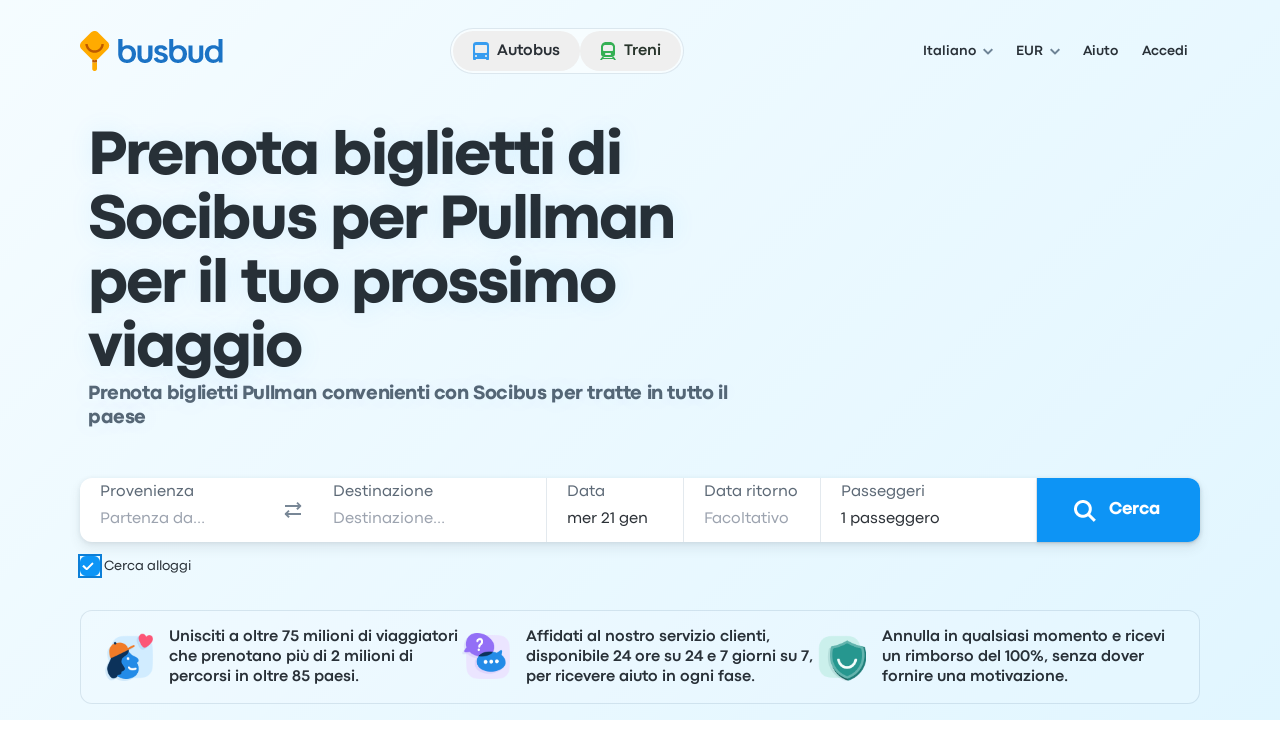

--- FILE ---
content_type: application/javascript; charset=utf-8
request_url: https://www.busbud.com/pubweb-assets/js/1181.c4d71e991f719207.js
body_size: 6633
content:
"use strict";(self.__LOADABLE_LOADED_CHUNKS__=self.__LOADABLE_LOADED_CHUNKS__||[]).push([["1181"],{73824:function(e,t){var n,r;Object.defineProperty(t,"__esModule",{value:!0}),t.ContractOwner=t.SearchFlags=t.SourceReferralDealType=t.SourceState=void 0,(n=t.SourceState||(t.SourceState={})).Active="active",n.Darklaunch="darklaunch",n.Disabled="disabled",(t.SourceReferralDealType||(t.SourceReferralDealType={})).Cart="cart",(t.SearchFlags||(t.SearchFlags={})).NoComputedRountripsWithSelf="no_computed_roundtrips_with_self",(r=t.ContractOwner||(t.ContractOwner={})).BUSBUD_INC="busbud_inc",r.BUSBUD_MEXICO="busbud_mexico",r.BUSBUD_ARGENTINA="busbud_argentina",r.BUSBUD_BRASIL="busbud_brasil"},73395:function(e,t){t.__esModule=!0},52856:function(e,t){var n,r,o,i,a,s,l,c;t.__esModule=!0,t.DeparturePointLinkType=t.AnnotationCategory=t.OtherAnnotationCategory=t.OutageAnnotationCategory=t.PriceAnnotationCategory=t.AvailabilityAnnotationCategory=void 0,(a=n=t.AvailabilityAnnotationCategory||(t.AvailabilityAnnotationCategory={})).SellingOut="selling-out",a.NewSchedule="new-schedule",a.SpecialSchedule="special-schedule",a.Express="express",a.Event="event",(s=r=t.PriceAnnotationCategory||(t.PriceAnnotationCategory={})).Promo="promo",s.PriceDrop="price-drop",s.ExclusiveDeal="exclusive-deal",s.LowerThanUsual="lower-than-usual",s.PriceIncreasingSoon="price-increasing-soon",s.NoExtraFees="no-extra-fees",(l=o=t.OutageAnnotationCategory||(t.OutageAnnotationCategory={})).SourceMaintenance="source-maintenance",l.TechnicalOutage="source-outage",l.ServiceDisruption="service-disruption",(c=i=t.OtherAnnotationCategory||(t.OtherAnnotationCategory={})).Recommended="recommended",c.AlternativeRoute="alternative-route",c.DeparturePointLinks="departure-point-links",c.OperatorRelated="operator-related",c.Fallback="fallback",t.AnnotationCategory=Object.assign({},n,r,o,i),(t.DeparturePointLinkType||(t.DeparturePointLinkType={})).StopDetails="stop_details"},18634:function(e,t,n){var r=this&&this.__createBinding||(Object.create?function(e,t,n,r){void 0===r&&(r=n),Object.defineProperty(e,r,{enumerable:!0,get:function(){return t[n]}})}:function(e,t,n,r){void 0===r&&(r=n),e[r]=t[n]}),o=this&&this.__exportStar||function(e,t){for(var n in e)"default"===n||Object.prototype.hasOwnProperty.call(t,n)||r(t,e,n)};t.__esModule=!0,o(n(87263),t),o(n(89256),t),o(n(17339),t),o(n(63208),t),o(n(52856),t)},63208:function(e,t){t.__esModule=!0},17339:function(e,t){t.__esModule=!0},89256:function(e,t){t.__esModule=!0},87263:function(e,t){t.__esModule=!0},47043:function(e,t){t.__esModule=!0},39725:function(e,t){t.__esModule=!0},15098:function(e,t){t.__esModule=!0},31275:function(e,t){t.__esModule=!0},63315:function(e,t){t.__esModule=!0},22646:function(e,t){t.__esModule=!0},58901:function(e,t){t.__esModule=!0,t.generateSegmentId=void 0,t.generateSegmentId=function(e,t){var n;return(function(e){for(var t=5381,n=e.length;n;)t=33*t^e.charCodeAt(--n);return t>>>0})(JSON.stringify({source_name:e,operator:t.operator.xid,departure_time:t.departure_time.timestamp.slice(0,19),arrival_time:null==(n=t.arrival_time)?void 0:n.timestamp.slice(0,19),origin:t.origin.xid,destination:t.destination.xid,class:t.class.xid,fare:t.fare.xid,search_origin:t.search_origin.xid,search_destination:t.search_destination.xid})).toString(16)}},58828:function(e,t){var n,r,o,i,a,s,l,c,u,d,p,f;t.__esModule=!0,t.StopMappedBy=t.LocationType=t.TicketType=t.LayoutType=t.TrainAndFerryFeature=t.Feature=t.SafetyFeature=t.ComplimentaryAmenity=t.FoodOption=t.SeatFeature=t.SeatType=t.PassengerState=void 0,(n=t.PassengerState||(t.PassengerState={})).Search="search",n.Checkout="checkout",n.Booking="booking",(r=t.SeatType||(t.SeatType={})).SmallSeat="small_seat",r.AverageSeat="average_seat",r.XLSeat="xl_seat",(o=t.SeatFeature||(t.SeatFeature={})).FullReclineSeat="full_recline_seat",o.SemiReclineSeat="semi_recline_seat",o.AverageReclineSeat="average_recline_seat",o.SleeperSeat="sleeper_seat",o.PanoramicSeat="panoramic_seat",o.ExtraLegroom="extra_legroom",o.LegSupportAvailable="leg_support_available",o.ChildSeatRequired="child_seat_required",(i=t.FoodOption||(t.FoodOption={})).Water="water",i.BarService="bar_service",i.Snack="snack",i.Refreshment="refreshment",i.Food="food",i.HotMeal="hot_meal",i.PaidWater="paid_water",i.PaidBarService="paid_bar_service",i.PaidSnack="paid_snack",i.PaidHotMeal="paid_hot_meal",(a=t.ComplimentaryAmenity||(t.ComplimentaryAmenity={})).Pillow="pillow",a.Blanket="blanket",a.Slippers="slippers",(s=t.SafetyFeature||(t.SafetyFeature={})).OperatorLiveGpsTracking="operator_live_gps_tracking",s.CamerasOnboard="cameras_onboard",s.AED="aed",s.FirstAidKit="first_aid_kit",s.Handrails="handrails",s.SeatBelts="seat_belts",s.WomenAndChildrenPreferred="women_and_children_preferred",(l=t.Feature||(t.Feature={})).Wifi="wifi",l.PaidWifi="paid_wifi",l.IndividualTv="individual_tv",l.IndividualSatelliteTv="individual_satellite_tv",l.Tv="tv",l.Movies="movies",l.PowerOutlets="power_outlets",l.SharedPowerOutlets="shared_power_outlets",l.BusAttendant="bus_attendant",l.AssistantService="assistant_service",l.OnboardService="onboard_service",l.AC="ac",l.Heating="heating",l.Toilet="toilet",l.FloorExclusiveToilet="floor_exclusive_toilet",l.LoungeAccess="lounge_access",l.CheckedBaggage="checked_baggage",l.ReservedSeats="reserved_seats",l.WheelchairRamp="wheelchair_ramp",l.TrayMeal="tray_meal",l.Sanitized="sanitized",l.BikeStorage="bike_storage",l.PetsAllowed="pets_allowed",l.Premium="premium",(c=t.TrainAndFerryFeature||(t.TrainAndFerryFeature={})).LoungeAccessOnboard="lounge_access_onboard",c.MeetingRoom="meeting_room",c.QuietZone="quiet_zone",c.Restaurant="restaurant",c.Cafe="cafe",(u=t.LayoutType||(t.LayoutType={})).TwoPlusTwo="2+2",u.TwoPlusOne="2+1",(d=t.TicketType||(t.TicketType={})).Print="print",d.ETicket="eticket",d.Claim="claim",d.Voucher="voucher",d.IDOnly="id-only",d.SupplierEmail="supplier-email",(p=t.LocationType||(t.LocationType={})).Airport="airport",p.BusStation="bus_station",p.BusStop="bus_stop",p.SubwayStation="subway_station",p.TrainStation="train_station",p.TransitStation="transit_station",p.Port="port",p.CityCenter="city_center",p.Other="other",(f=t.StopMappedBy||(t.StopMappedBy={})).CityCenterMapper="city_center_mapper",f.DedupeLocations="dedupe_locations",f.LowDetailsMapper="low_details_mapper",f.Manual="manual",f.RadiusMapper="radius_mapper",f.LocationsCreatorMapper="locations_creator_mapper",f.LocationsAndCitiesCreatorMapper="locations_and_cities_creator_mapper"},60682:function(e,t,n){n.d(t,{Z:()=>s});var r=n(67294),o=n(6526),i=n(86496),a=n(1881);let s=function({store:e,context:t,children:n,serverState:s}){let l=(0,r.useMemo)(()=>{let t=(0,i.X)(e);return{store:e,subscription:t,getServerState:s?()=>s:void 0}},[e,s]),c=(0,r.useMemo)(()=>e.getState(),[e]);(0,a.L)(()=>{let{subscription:t}=l;return t.onStateChange=t.notifyNestedSubs,t.trySubscribe(),c!==e.getState()&&t.notifyNestedSubs(),()=>{t.tryUnsubscribe(),t.onStateChange=void 0}},[l,c]);let u=t||o.E;return r.createElement(u.Provider,{value:l},n)}},72307:function(e,t,n){n.d(t,{I:()=>i});var r=n(6526),o=n(420);let i=function(e=r.E){let t=e===r.E?o.o:(0,o.f)(e);return function(){return t().dispatch}}()},2975:function(e,t,n){n.d(t,{x:()=>i});var r=n(67294),o=n(6526);function i(){return(0,r.useContext)(o.E)}},59854:function(e,t,n){n.d(t,{Fu:()=>s,v9:()=>c});var r=n(67294),o=n(2975),i=n(6526);let a=n(76726).B,s=e=>{a=e},l=(e,t)=>e===t,c=function(e=i.E){let t=e===i.E?o.x:()=>(0,r.useContext)(e);return function(e,n=l){let{store:o,subscription:i,getServerState:s}=t(),c=a(i.addNestedSub,o.getState,s||o.getState,e,n);return(0,r.useDebugValue)(c),c}}()},420:function(e,t,n){n.d(t,{f:()=>a,o:()=>s});var r=n(67294),o=n(6526),i=n(2975);function a(e=o.E){let t=e===o.E?i.x:()=>(0,r.useContext)(e);return function(){let{store:e}=t();return e}}let s=a()},14890:function(e,t,n){n.d(t,{DE:()=>d,MT:()=>l,UY:()=>c,md:()=>f,qC:()=>p});var r=n(23973);function o(e){return"Minified Redux error #"+e+"; visit https://redux.js.org/Errors?code="+e+" for the full message or use the non-minified dev environment for full errors. "}var i="function"==typeof Symbol&&Symbol.observable||"@@observable",a=function(){return Math.random().toString(36).substring(7).split("").join(".")},s={INIT:"@@redux/INIT"+a(),REPLACE:"@@redux/REPLACE"+a(),PROBE_UNKNOWN_ACTION:function(){return"@@redux/PROBE_UNKNOWN_ACTION"+a()}};function l(e,t,n){if("function"==typeof t&&"function"==typeof n||"function"==typeof n&&"function"==typeof arguments[3])throw Error(o(0));if("function"==typeof t&&void 0===n&&(n=t,t=void 0),void 0!==n){if("function"!=typeof n)throw Error(o(1));return n(l)(e,t)}if("function"!=typeof e)throw Error(o(2));var r,a=e,c=t,u=[],d=u,p=!1;function f(){d===u&&(d=u.slice())}function v(){if(p)throw Error(o(3));return c}function h(e){if("function"!=typeof e)throw Error(o(4));if(p)throw Error(o(5));var t=!0;return f(),d.push(e),function(){if(t){if(p)throw Error(o(6));t=!1,f();var n=d.indexOf(e);d.splice(n,1),u=null}}}function m(e){if(!function(e){if("object"!=typeof e||null===e)return!1;for(var t=e;null!==Object.getPrototypeOf(t);)t=Object.getPrototypeOf(t);return Object.getPrototypeOf(e)===t}(e))throw Error(o(7));if(void 0===e.type)throw Error(o(8));if(p)throw Error(o(9));try{p=!0,c=a(c,e)}finally{p=!1}for(var t=u=d,n=0;n<t.length;n++)(0,t[n])();return e}return m({type:s.INIT}),(r={dispatch:m,subscribe:h,getState:v,replaceReducer:function(e){if("function"!=typeof e)throw Error(o(10));a=e,m({type:s.REPLACE})}})[i]=function(){var e;return(e={subscribe:function(e){if("object"!=typeof e||null===e)throw Error(o(11));function t(){e.next&&e.next(v())}return t(),{unsubscribe:h(t)}}})[i]=function(){return this},e},r}function c(e){for(var t,n=Object.keys(e),r={},i=0;i<n.length;i++){var a=n[i];"function"==typeof e[a]&&(r[a]=e[a])}var l=Object.keys(r);try{Object.keys(r).forEach(function(e){var t=r[e];if(void 0===t(void 0,{type:s.INIT}))throw Error(o(12));if(void 0===t(void 0,{type:s.PROBE_UNKNOWN_ACTION()}))throw Error(o(13))})}catch(e){t=e}return function(e,n){if(void 0===e&&(e={}),t)throw t;for(var i=!1,a={},s=0;s<l.length;s++){var c=l[s],u=r[c],d=e[c],p=u(d,n);if(void 0===p)throw n&&n.type,Error(o(14));a[c]=p,i=i||p!==d}return(i=i||l.length!==Object.keys(e).length)?a:e}}function u(e,t){return function(){return t(e.apply(this,arguments))}}function d(e,t){if("function"==typeof e)return u(e,t);if("object"!=typeof e||null===e)throw Error(o(16));var n={};for(var r in e){var i=e[r];"function"==typeof i&&(n[r]=u(i,t))}return n}function p(){for(var e=arguments.length,t=Array(e),n=0;n<e;n++)t[n]=arguments[n];return 0===t.length?function(e){return e}:1===t.length?t[0]:t.reduce(function(e,t){return function(){return e(t.apply(void 0,arguments))}})}function f(){for(var e=arguments.length,t=Array(e),n=0;n<e;n++)t[n]=arguments[n];return function(e){return function(){var n=e.apply(void 0,arguments),i=function(){throw Error(o(15))},a={getState:n.getState,dispatch:function(){return i.apply(void 0,arguments)}},s=t.map(function(e){return e(a)});return i=p.apply(void 0,s)(n.dispatch),(0,r.Z)((0,r.Z)({},n),{},{dispatch:i})}}}},92002:function(e,t,n){n.d(t,{_:()=>r});function r(){return(r=Object.assign||function(e){for(var t=1;t<arguments.length;t++){var n=arguments[t];for(var r in n)Object.prototype.hasOwnProperty.call(n,r)&&(e[r]=n[r])}return e}).apply(this,arguments)}},73580:function(e,t,n){n.d(t,{_:()=>r});function r(e){if(null==e)throw TypeError("Cannot destructure "+e);return e}},72941:function(e,t,n){n.d(t,{b:()=>_});var r=n(7409),o=n(99282),i=n(98848),a=n(85893),s=n(67026),l=n(52569),c=n(62809);let u=(0,n(75865).q)({slots:{root:"flex items-start p-100 rounded-md",icon:"shrink-0",content:"grow flex flex-col gap-y-100 py-075 ps-100 pe-100",closeButton:"shrink-0"},variants:{severity:{informative:{root:"bg-color-scheme-functional-informative-100 text-color-scheme-functional-informative-800",icon:"text-color-scheme-functional-informative-400"},positive:{root:"bg-color-scheme-functional-positive-100 text-color-scheme-functional-positive-800",icon:"text-color-scheme-functional-positive-400"},notice:{root:"bg-color-scheme-functional-notice-100 text-color-scheme-functional-notice-800",icon:"text-color-scheme-functional-notice-400"},negative:{root:"bg-color-scheme-functional-negative-100 text-color-scheme-functional-negative-800",icon:"text-color-scheme-functional-negative-400"}}},responsiveVariants:[],defaultVariants:{severity:"informative"}})();var d=n(92002),p=n(73580),f=n(82216),v=n(91961);let h={informative:(0,a.jsx)(c.Us,{size:"lg"}),positive:(0,a.jsx)(c.Bu,{size:"lg",variant:"outlined"}),notice:(0,a.jsx)(c.MI,{size:"lg"}),negative:(0,a.jsx)(c.MI,{size:"lg"})},m=u.definition().defaultVariants,_=e=>{var{as:t="div",children:n,classes:d,className:p,closeButtonAriaLabel:f,hasRoleAlert:v,icon:_,onClose:b,severity:g=m.severity}=e,y=(0,i._)(e,["as","children","classes","className","closeButtonAriaLabel","hasRoleAlert","icon","onClose","severity"]);if(b&&!f)throw Error("`closeButtonAriaLabel` must be provided when `onClose` is set.");let x=u.root({severity:g,className:(0,s.Z)(p,null==d?void 0:d.root)}),S=u.icon({severity:g,className:null==d?void 0:d.icon}),T=u.content({className:null==d?void 0:d.content}),R=u.closeButton({className:null==d?void 0:d.closeButton});return(0,a.jsxs)(t,(0,o._)((0,r._)({role:v?"alert":void 0,className:x},y),{children:[(0,a.jsx)("div",{className:S,children:_||h[g]}),(0,a.jsx)("div",{className:T,children:n}),b&&(0,a.jsx)(l.E,{ariaLabel:f,className:R,onClick:b,size:"sm",variant:"text",children:(0,a.jsx)(c._O,{size:"md"})})]}))};_.Title=e=>{var t=(0,d._)({},(0,p._)(e));return(0,a.jsx)(f.X,(0,r._)({size:"xs"},t))},_.Description=e=>{var{as:t="div"}=e,n=(0,i._)(e,["as"]);return(0,a.jsx)(v.x,(0,r._)({as:t},n))}},60107:function(e,t,n){n.d(t,{F:()=>c});var r=n(7409),o=n(98848),i=n(85893),a=n(65591),s=n(21232);let l=(0,i.jsx)("svg",{width:"16",height:"16",viewBox:"0 0 16 16",fill:"none","aria-hidden":"true",children:(0,i.jsx)("path",{fill:"currentColor",fillRule:"evenodd",d:"M8 15A7 7 0 1 0 8 1a7 7 0 0 0 0 14zm-.92-3.03c.19.18.49.27.91.27.44 0 .74-.09.92-.27a.9.9 0 0 0 .27-.66v-.39a.89.89 0 0 0-.27-.64c-.19-.19-.5-.28-.92-.28-.42 0-.72.1-.9.28a.88.88 0 0 0-.27.64v.39c0 .25.09.47.26.66zM7 8.5h2V4H7v4.5z"})}),c=e=>{var{className:t}=e,n=(0,o._)(e,["className"]);return(0,i.jsx)(a._,(0,r._)({as:"span",className:(0,s.z)("break-words text-color-scheme-functional-negative-600",t),fontWeight:"bold",iconStart:l,size:"sm",role:"alert"},n))}},38777:function(e,t,n){n.d(t,{g:()=>p});var r=n(85893),o=n(67294),i=n(67026),a=n(75865),s=n(72918);let l=(0,a.q)({slots:{root:"\n      hz-field\n\n      flex\n      flex-col\n      gap-y-075\n    ",container:"\n      hz-field__container\n      \n      relative \n      flex\n      gap-050\n      items-center\n    ",slot:"\n      z-[1] \n      shrink-0\n    ",content:"\n      hz-field__content\n\n      grow\n\n      grid \n      *:col-span-full\n      *:row-span-full\n      \n      before:absolute \n      before:inset-x-0\n      before:inset-y-0\n      before:rounded-md\n    ",control:"\n      hz-field__control\n    \n      z-[1] \n      w-full\n      \n      \n      appearance-none\n      bg-color-static-transparent\n      outline-none\n    ",label:"\n      hz-field__label\n    \n      z-[1]\n      self-start\n      justify-self-start\n      max-w-full\n      truncate\n      pointer-events-none\n      select-none\n      ".concat(s.BC.lg,"\n    "),icon:"\n      hz-field__icon\n    \n      z-[1] \n      shrink-0\n      pointer-events-none\n    ",supportText:"\n      pe-050\n      ps-050\n    "},variants:{size:{xs:{root:"hz-field--size-xs",container:"ps-100 pe-100",content:"min-h-400 before:rounded-xs",control:"".concat(s.BC.md)},sm:{root:"hz-field--size-sm",container:"ps-100 pe-100",content:"min-h-600 px-050",control:"".concat(s.BC.md)},md:{root:"hz-field--size-md",container:"ps-150 pe-150",content:"min-h-700 px-050",control:"".concat(s.BC.lg)}},type:{input:{root:""},select:{root:"hz-field--select"},textarea:{root:"hz-field--textarea"}}},compoundVariants:[{conditions:{isDisabled:!1},class:{container:"cursor-text",control:"cursor-text"}},{conditions:{isDisabled:!0},class:{root:"hz-field--disabled",container:"cursor-not-allowed",control:"\n          text-color-scheme-interactive-disabled-600\n          cursor-not-allowed\n        ",label:"text-color-scheme-interactive-disabled-400",icon:"text-color-scheme-interactive-disabled-200"}},{conditions:{isDisabled:!1,isInvalid:!1},class:{icon:"text-icon-color-primary",control:"text-color-primary",label:"text-color-secondary"}},{conditions:{isDisabled:!1,isInvalid:!0},class:{root:"hz-field--invalid",control:"text-color-scheme-functional-negative-800",label:"text-color-scheme-functional-negative-600",icon:"text-color-scheme-functional-negative-400"}},{conditions:{disableAnimation:!1},class:{content:"before:transition-[background-color,box-shadow]",label:"\n          transition-all \n          ease-in-out\n          duration-swift\n        ",icon:"transition-[color]"}}],defaultVariants:{size:"md",type:"input"},responsiveVariants:[]})();var c=n(79507),u=n(60107);let d=l.definition().defaultVariants,p=e=>{let{autoFocus:t,children:n,className:a,defaultValue:s,disableAnimation:p=!1,errorText:f,helperText:v,iconEnd:h,iconStart:m,id:_,isDisabled:b=!1,isInvalid:g=!1,isReadOnly:y=!1,isRequired:x=!1,labelText:S,name:T,placeholder:R,size:C=d.size,slotEnd:k,slotStart:A,type:w=d.type,value:O}=e,N=(0,o.useId)(),D=null!=_?_:"".concat(N,"-control"),E="".concat(N,"-supportText"),j=g&&!!f,q=!j&&!!v,z=j||q?E:void 0,P=l.root({isDisabled:b,isInvalid:g,type:w,size:C,className:a}),B=l.container({isDisabled:b,isInvalid:g,size:C}),M=l.content({disableAnimation:p,isDisabled:b,size:C}),I=l.control({isDisabled:b,isInvalid:g,size:C}),L=l.label({disableAnimation:p,isDisabled:b,isInvalid:g,size:C}),F=l.icon({disableAnimation:p,isDisabled:b,isInvalid:g}),V=l.slot(),G=l.supportText();return(0,r.jsxs)("div",{className:P,children:[(0,r.jsxs)("label",{className:B,htmlFor:D,children:[A&&(0,r.jsx)("span",{className:V,children:A}),(0,r.jsxs)("span",{className:M,children:[n({"aria-label":"xs"===C?S:void 0,"aria-describedby":z,"aria-invalid":g||void 0,"aria-required":x||void 0,autoFocus:t,className:I,defaultValue:s,disabled:b,id:D,name:T,placeholder:"select"===w?void 0:R||" ",readOnly:y,value:O}),"xs"!==C&&(0,r.jsx)("span",{className:L,children:S})]}),k&&(0,r.jsx)("span",{className:V,children:k}),m&&(0,r.jsx)("span",{className:(0,i.Z)(F,"order-first"),children:m}),h&&(0,r.jsx)("span",{className:F,children:h})]}),q&&(0,r.jsx)(c.p,{className:G,id:E,isDisabled:b,children:v}),j&&(0,r.jsx)(u.F,{className:G,id:E,children:f})]})}},79507:function(e,t,n){n.d(t,{p:()=>l});var r=n(7409),o=n(98848),i=n(85893),a=n(65591);let s=(0,n(75865).q)({slots:{root:"break-words"},variants:{},compoundVariants:[{conditions:{isDisabled:!1},class:{root:"text-color-secondary"}},{conditions:{isDisabled:!0},class:{root:"text-color-scheme-interactive-disabled-400"}}],defaultVariants:{},responsiveVariants:[]})(),l=e=>{var{className:t,isDisabled:n}=e,l=(0,o._)(e,["className","isDisabled"]);let{root:c}=s;return(0,i.jsx)(a._,(0,r._)({as:"span",className:c({className:t,isDisabled:n}),size:"sm"},l))}},47275:function(e,t,n){n.d(t,{P:()=>m});var r=n(7409),o=n(99282),i=n(98848),a=n(85893),s=n(67294),l=n(67026),c=n(38777),u=n(62809),d=n(21232),p=n(92002),f=n(73580);let v=e=>{var{isDisabled:t}=e,n=(0,i._)(e,["isDisabled"]);return(0,a.jsx)("option",(0,r._)({disabled:t},n))},h=e=>{var t=(0,p._)({},(0,f._)(e));return(0,a.jsx)(v,(0,r._)({value:"",isDisabled:!0},t))},m=(0,s.forwardRef)((e,t)=>{var{autoFocus:n,className:s,defaultValue:p,disableAnimation:f,errorText:v,helperText:m,id:_,isDisabled:b,isInvalid:g,isRequired:y,labelText:x,name:S,size:T,value:R,children:C,icon:k,placeholder:A,onChange:w}=e,O=(0,i._)(e,["autoFocus","className","defaultValue","disableAnimation","errorText","helperText","id","isDisabled","isInvalid","isRequired","labelText","name","size","value","children","icon","placeholder","onChange"]);null==R&&A&&!p&&(p="");let N=function(){let e=arguments.length>0&&void 0!==arguments[0]?arguments[0]:"md",t=arguments.length>1?arguments[1]:void 0;switch(e){case"xs":return[t?"ps-350":"ps-100","pe-350"];case"sm":return[t?"ps-500":"ps-150","pe-500"];case"md":return[t?"ps-[2.75rem]":"ps-200","pe-[2.75rem]"]}}(T,!!k);return(0,a.jsx)(c.g,{autoFocus:n,className:s,defaultValue:p,disableAnimation:f,errorText:v,helperText:m,iconEnd:(0,a.jsx)(u.PV,{size:"md",variant:"down"}),iconStart:k,id:_,isDisabled:b,isInvalid:g,isRequired:y,labelText:x,name:S,size:T,type:"select",value:R,children:e=>{var{className:n}=e,s=(0,i._)(e,["className"]);return"aria-label"in s&&"aria-labelledby"in O&&delete s["aria-label"],(0,a.jsxs)("select",(0,o._)((0,r._)((0,o._)((0,r._)({},s),{className:(0,d.z)((0,l.Z)(n,"absolute","bottom-0 left-0 right-0 top-0","appearance:none","bg-color-static-transparent","focus:outline-none",b?"cursor-not-allowed":"cursor-pointer",N)),onChange:w,ref:t}),O),{children:[A&&(0,a.jsx)(h,{children:A}),C]}))}})});m.Option=v,m.OptGroup=e=>{var{isDisabled:t}=e,n=(0,i._)(e,["isDisabled"]);return(0,a.jsx)("optgroup",(0,r._)({disabled:t},n))},m.Divider=()=>(0,a.jsx)("hr",{role:"separator"})},8907:function(e){e.exports=JSON.parse('["ApiModels","BookTripRequest","BookTripResponse","ReleaseTripRequest","ReleaseTripResponse","ReserveTripRequest","ReserveTripResponse","SelectTripRequest","SelectTripResponse","CheckImportRoutesCallbackRequest","CheckImportRoutesRequest","FetchLocationDetailsRequest","FetchLocationDetailsResponse","ImportCallbackRequest","ImportRequest","CancelTripRequest","CancelTripResponse","GetBookingDetailsRequest","GetBookingDetailsResponse","GetCancellationOptionsRequest","GetCancellationOptionsResponse","GetTicketsRequest","ResendSupplierEmailTicketsRequest","ResendSupplierEmailTicketsResponse","GetPricesRequest","GetPricesResponse","GetSegmentStopsRequest","GetSegmentStopsResponse","GetTripDetailsRequest","GetTripDetailsResponse","GetTripsRequest","GetTripsResponse","GetVehicleLayoutRequest","GetVehicleLayoutResponse","api-models","booking/book-trip-request","booking/book-trip-response","booking/release-trip-request","booking/release-trip-response","booking/reserve-trip-request","booking/reserve-trip-response","booking/select-trip-request","booking/select-trip-response","import/check-import-routes-callback-request","import/check-import-routes-request","import/fetch-location-details-request","import/fetch-location-details-response","import/import-callback-request","import/import-request","post-purchase/cancel-trip-request","post-purchase/cancel-trip-response","post-purchase/get-booking-details-request","post-purchase/get-booking-details-response","post-purchase/get-cancellation-options-request","post-purchase/get-cancellation-options-response","post-purchase/get-tickets-request","post-purchase/resend-supplier-email-tickets-request","post-purchase/resend-supplier-email-tickets-response","search/get-prices-request","search/get-prices-response","search/get-segment-stops-request","search/get-segment-stops-response","search/get-trip-details-request","search/get-trip-details-response","search/get-trips-request","search/get-trips-response","search/get-vehicle-layout-request","search/get-vehicle-layout-response"]')}}]);
//# sourceMappingURL=/js/1181.c4d71e991f719207.js.map

--- FILE ---
content_type: image/svg+xml
request_url: https://www.busbud.com/pubweb-assets/horizon/Icons/1.17.0/Star/solid/md.svg
body_size: -10
content:
<svg xmlns="http://www.w3.org/2000/svg"><symbol id="root" viewbox="0 0 24 24">
<path d="M20.3387 9.06229L16.2729 8.47195C15.4829 8.31203 14.8009 7.82248 14.4016 7.12878L12.5803 3.47795C12.421 3.15992 12.218 3 11.9995 3C11.7811 3 11.578 3.16007 11.4187 3.48023L9.59748 7.12882C9.19811 7.82252 8.5162 8.31209 7.72612 8.47199L3.66032 9.06233C2.94628 9.16401 2.78695 9.65703 3.30222 10.1546L6.24347 12.9966C6.78859 13.587 7.04969 14.3818 6.95981 15.1767L6.26538 19.1911C6.1781 19.7015 6.37459 20 6.73267 20V19.9998C6.8955 19.992 7.05406 19.946 7.19556 19.8659L10.8312 17.9734C11.568 17.6413 12.4136 17.6413 13.1502 17.9734L16.8034 19.8659C16.9475 19.9473 17.1093 19.9934 17.2751 19.9998C17.6332 19.9998 17.832 19.6992 17.7424 19.1909L17.0392 15.1769C16.948 14.3805 17.2092 13.5839 17.7555 12.9925L20.6968 10.1548C21.2143 9.65738 21.0527 9.1663 20.3387 9.06252L20.3387 9.06229Z" fill="currentColor"></path>
</symbol></svg>

--- FILE ---
content_type: application/javascript; charset=utf-8
request_url: https://www.busbud.com/pubweb-assets/js/5066.0d0d968d0e5162f5.js
body_size: 4157
content:
"use strict";(self.__LOADABLE_LOADED_CHUNKS__=self.__LOADABLE_LOADED_CHUNKS__||[]).push([["5066"],{72478:function(e,n,i){i.d(n,{DM:()=>d,h8:()=>p,jc:()=>b,ln:()=>u,o5:()=>f});let t=Symbol(),r=Symbol(),a=Object.getPrototypeOf,o=new WeakMap,s=e=>e&&(o.has(e)?o.get(e):a(e)===Object.prototype||a(e)===Array.prototype),l=e=>"object"==typeof e&&null!==e,c=e=>e[r]||e,d=(e,n,i,o)=>{if(!s(e))return e;let l=o&&o.get(e);if(!l){let n=c(e);l=Object.values(Object.getOwnPropertyDescriptors(n)).some(e=>!e.configurable&&!e.writable)?[n,(e=>{if(Array.isArray(e))return Array.from(e);let n=Object.getOwnPropertyDescriptors(e);return Object.values(n).forEach(e=>{e.configurable=!0}),Object.create(a(e),n)})(n)]:[n],null==o||o.set(e,l)}let[u,f]=l,b=i&&i.get(u);return b&&!!f===b[1].f||((b=((e,n)=>{let i={f:n},a=!1,o=(n,t)=>{if(!a){let r=i.a.get(e);if(r||(r={},i.a.set(e,r)),"w"===n)r.w=!0;else{let e=r[n];e||(e=new Set,r[n]=e),e.add(t)}}},s={get:(n,t)=>t===r?e:(o("k",t),d(Reflect.get(n,t),i.a,i.c,i.t)),has:(n,r)=>r===t?(a=!0,i.a.delete(e),!0):(o("h",r),Reflect.has(n,r)),getOwnPropertyDescriptor:(e,n)=>(o("o",n),Reflect.getOwnPropertyDescriptor(e,n)),ownKeys:e=>(o("w"),Reflect.ownKeys(e))};return n&&(s.set=s.deleteProperty=()=>!1),[s,i]})(u,!!f))[1].p=new Proxy(f||u,b[0]),i&&i.set(u,b)),b[1].a=n,b[1].c=i,b[1].t=o,b[1].p},u=(e,n,i,t,r=Object.is)=>{if(r(e,n))return!1;if(!l(e)||!l(n))return!0;let a=i.get(c(e));if(!a)return!0;if(t){let i=t.get(e);if(i&&i.n===n)return i.g;t.set(e,{n:n,g:!1})}let o=null;try{for(let i of a.h||[])if(o=Reflect.has(e,i)!==Reflect.has(n,i))return o;if(!0===a.w){if(o=((e,n)=>{let i=Reflect.ownKeys(e),t=Reflect.ownKeys(n);return i.length!==t.length||i.some((e,n)=>e!==t[n])})(e,n))return o}else for(let i of a.o||[])if(o=!!Reflect.getOwnPropertyDescriptor(e,i)!=!!Reflect.getOwnPropertyDescriptor(n,i))return o;for(let s of a.k||[])if(o=u(e[s],n[s],i,t,r))return o;return null===o&&(o=!0),o}finally{t&&t.set(e,{n:n,g:o})}},f=e=>s(e)&&e[r]||null,b=(e,n=!0)=>{o.set(e,n)},p=(e,n,i)=>{let t=[],r=new WeakSet,a=(e,o)=>{if(r.has(e))return;l(e)&&r.add(e);let s=l(e)&&n.get(c(e));if(s){var d,u,f;if(null==(d=s.h)||d.forEach(e=>{let n=`:has(${String(e)})`;t.push(o?[...o,n]:[n])}),!0===s.w){let e=":ownKeys";t.push(o?[...o,e]:[e])}else null==(f=s.o)||f.forEach(e=>{let n=`:hasOwn(${String(e)})`;t.push(o?[...o,n]:[n])});null==(u=s.k)||u.forEach(n=>{(!i||"value"in(Object.getOwnPropertyDescriptor(e,n)||{}))&&a(e[n],o?[...o,n]:[n])})}else o&&t.push(o)};return a(e),t}},11300:function(e,n,i){var t=i(67294),r="function"==typeof Object.is?Object.is:function(e,n){return e===n&&(0!==e||1/e==1/n)||e!=e&&n!=n},a=t.useState,o=t.useEffect,s=t.useLayoutEffect,l=t.useDebugValue;function c(e){var n=e.getSnapshot;e=e.value;try{var i=n();return!r(e,i)}catch(e){return!0}}var d="undefined"==typeof window||void 0===window.document||void 0===window.document.createElement?function(e,n){return n()}:function(e,n){var i=n(),t=a({inst:{value:i,getSnapshot:n}}),r=t[0].inst,d=t[1];return s(function(){r.value=i,r.getSnapshot=n,c(r)&&d({inst:r})},[e,i,n]),o(function(){return c(r)&&d({inst:r}),e(function(){c(r)&&d({inst:r})})},[e]),l(i),i};n.useSyncExternalStore=void 0!==t.useSyncExternalStore?t.useSyncExternalStore:d},5834:function(e,n,i){e.exports=i(11300)},33803:function(e,n,i){var t=i(65085),r=TypeError,a=function(e){var n,i;this.promise=new e(function(e,t){if(void 0!==n||void 0!==i)throw new r("Bad Promise constructor");n=e,i=t}),this.resolve=t(n),this.reject=t(i)};e.exports.f=function(e){return new a(e)}},14958:function(e,n,i){e.exports=i(30456).Promise},41941:function(e,n,i){var t=i(36539),r=i(86840),a=i(33803);e.exports=function(e,n){if(t(e),r(n)&&n.constructor===e)return n;var i=a.f(e);return(0,i.resolve)(n),i.promise}},74696:function(e,n,i){var t=i(36539),r=i(15058),a=i(59700),o=i(78583)("species");e.exports=function(e,n){var i,s=t(e).constructor;return void 0===s||a(i=t(s)[o])?n:r(i)}},67496:function(e,n,i){var t=i(77341),r=i(83294),a=i(14958),o=i(81455),s=i(76451),l=i(99821),c=i(74696),d=i(41941),u=i(40453),f=a&&a.prototype;if(t({target:"Promise",proto:!0,real:!0,forced:!!a&&o(function(){f.finally.call({then:function(){}},function(){})})},{finally:function(e){var n=c(this,s("Promise")),i=l(e);return this.then(i?function(i){return d(n,e()).then(function(){return i})}:e,i?function(i){return d(n,e()).then(function(){throw i})}:e)}}),!r&&l(a)){var b=s("Promise").prototype.finally;f.finally!==b&&u(f,"finally",b,{unsafe:!0})}},67026:function(e,n,i){function t(){for(var e,n,i=0,t="",r=arguments.length;i<r;i++)(e=arguments[i])&&(n=function e(n){var i,t,r="";if("string"==typeof n||"number"==typeof n)r+=n;else if("object"==typeof n)if(Array.isArray(n)){var a=n.length;for(i=0;i<a;i++)n[i]&&(t=e(n[i]))&&(r&&(r+=" "),r+=t)}else for(t in n)n[t]&&(r&&(r+=" "),r+=t);return r}(e))&&(t&&(t+=" "),t+=n);return t}i.d(n,{W:()=>t,Z:()=>r});let r=t},33:function(e,n,i){i.d(n,{Z:()=>a});var t=i(65182),r=i(75887);let a=function(e){return"number"==typeof e||(0,r.Z)(e)&&"[object Number]"==(0,t.Z)(e)}},35687:function(e,n,i){i.d(n,{R:()=>d});var t=i(67294),r=i(72478),a=i(5834),o=i(63815);let{use:s}=t,{useSyncExternalStore:l}=a,c=new WeakMap;function d(e,n){let i=null==n?void 0:n.sync,a=(0,t.useRef)(),d=(0,t.useRef)(),u=!0,f=l((0,t.useCallback)(n=>{let t=(0,o.Ld)(e,n,i);return n(),t},[e,i]),()=>{let n=(0,o.CO)(e,s);try{if(!u&&a.current&&d.current&&!(0,r.ln)(a.current,n,d.current,new WeakMap))return a.current}catch(e){}return n},()=>(0,o.CO)(e,s));u=!1;let b=new WeakMap;(0,t.useEffect)(()=>{a.current=f,d.current=b}),((e,n)=>{let i=(0,t.useRef)();(0,t.useEffect)(()=>{i.current=(0,r.h8)(e,n,!0)}),(0,t.useDebugValue)(i.current)})(f,b);let p=(0,t.useMemo)(()=>new WeakMap,[]);return(0,r.DM)(f,b,p,c)}},56176:function(e,n,i){i.d(n,{X:()=>f});var t=i(7409),r=i(99282),a=i(98848),o=i(85893),s=i(67294),l=i(86129),c=i(62809);let d=(0,i(75865).q)({slots:{root:"",control:"\n      relative \n      shrink-0 \n      w-300\n      h-300\n      rounded-xs\n    ",input:"\n      \n      z-[1] \n      absolute \n      inset-x-0\n      inset-y-0\n      appearance-none \n      focus-visible:outline-none \n\n      peer \n    ",shape:"\n      absolute \n      top-025\n      start-025\n      w-250\n      h-250\n      rounded-xs\n      outline\n    ",icon:"\n      absolute \n      top-050\n      start-050\n      peer-[:not(:checked)]:scale-0\n    "},variants:{variant:{outlined:{},solid:{}}},compoundVariants:[{conditions:{disableAnimation:!1},class:{icon:"\n          transition-transform\n          duration-quick\n          ease-out-expressive\n        "}},{conditions:{isDisabled:!1},class:{input:"cursor-pointer",shape:"\n          outline-width-md\n\n          peer-focus-visible:ring\n          \n          peer-focus-visible:ring-offset-[calc(theme(outlineWidth.width-md))]\n        "}},{conditions:{isDisabled:!0},class:{input:"cursor-not-allowed",shape:"\n          bg-color-scheme-interactive-disabled-100\n          outline-width-sm\n          outline-color-scheme-interactive-disabled-200\n        ",icon:"text-color-scheme-interactive-disabled-400"}},{conditions:{isInvalid:!1,isDisabled:!1},class:{shape:"\n          bg-color-canvas-primary\n          outline-color-primary\n\n          peer-hover:peer-[:not(:checked)]:bg-color-canvas-secondary\n          peer-hover:peer-[:not(:checked)]:outline-color-scheme-neutral-200\n        "}},{conditions:{isInvalid:!0,isDisabled:!1},class:{shape:"\n          bg-color-scheme-functional-negative-100\n          outline-color-scheme-functional-negative-400\n        "}},{conditions:{variant:"outlined",isInvalid:!1,isDisabled:!1},class:{shape:"\n          peer-checked:bg-color-canvas-primary\n          peer-checked:outline-color-primary\n        ",icon:"text-color-scheme-neutral-800"}},{conditions:{variant:"solid",isInvalid:!1,isDisabled:!1},class:{shape:"\n          peer-checked:bg-color-scheme-interactive-selected-500\n          peer-checked:outline-color-scheme-interactive-selected-600\n        ",icon:"text-icon-color-primary-inverse"}},{conditions:{variant:"outlined",isInvalid:!0,isDisabled:!1},class:{shape:"\n          peer-checked:bg-color-scheme-functional-negative-100\n          peer-checked:outline-color-scheme-functional-negative-400\n        ",icon:"text-color-scheme-functional-negative-600"}},{conditions:{variant:"solid",isInvalid:!0,isDisabled:!1},class:{shape:"\n          peer-checked:bg-color-scheme-functional-negative-500\n          peer-checked:outline-color-scheme-functional-negative-600\n        ",icon:"text-icon-color-primary-inverse"}}],responsiveVariants:[],defaultVariants:{variant:"outlined"}})(),u=d.definition().defaultVariants,f=(0,s.forwardRef)((e,n)=>{var{disableAnimation:i=!1,isDisabled:s=!1,isInvalid:f=!1,variant:b=u.variant}=e,p=(0,a._)(e,["disableAnimation","isDisabled","isInvalid","variant"]);let h=d.control(),v=d.input({isDisabled:s}),m=d.shape({isDisabled:s,isInvalid:f,variant:b}),g=d.icon({disableAnimation:i,isDisabled:s,isInvalid:f,variant:b});return(0,o.jsx)(l.N,(0,r._)((0,t._)({isDisabled:s,isInvalid:f},p),{children:e=>(0,o.jsxs)("div",{className:h,children:[(0,o.jsx)("input",(0,r._)((0,t._)({},e),{className:v,ref:n,type:"checkbox"})),(0,o.jsx)("div",{className:m}),(0,o.jsx)(c.NO,{className:g,size:"sm"})]})}))})},86129:function(e,n,i){i.d(n,{N:()=>b});var t=i(7409),r=i(98848);i(20655);var a=i(85893),o=i(67294),s=i(79507),l=i(60107),c=i(75865),d=i(72918);let u=(0,c.q)({slots:{root:"\n      hz-toggle\n      \n      relative \n      inline-flex\n      items-start\n      gap-100\n      max-w-full\n    ",content:"\n      grow\n      flex\n      items-start\n      gap-025\n    ",labelIcon:"shrink-0",container:"\n      grow\n      grid\n      grid-cols-1 \n      gap-050\n      pt-050\n    ",label:"\n      ".concat(d.BC.md,"\n      select-none\n      break-words\n      \n      \n      before:absolute \n      before:inset-x-0\n      before:inset-y-0\n      before:cursor-pointer\n    "),supportText:"\n      z-[1] \n      cursor-auto \n    "},variants:{labelPosition:{end:{},start:{root:"flex-row-reverse"}}},compoundVariants:[{conditions:{isDisabled:!1},class:{root:"cursor-pointer",label:"before:cursor-pointer"}},{conditions:{isDisabled:!0},class:{root:"cursor-not-allowed",labelIcon:"*:text-color-scheme-interactive-disabled-400",label:"before:cursor-not-allowed text-color-scheme-interactive-disabled-500"}}],responsiveVariants:[],defaultVariants:{labelPosition:"end"}})(),f=u.definition().defaultVariants,b=e=>{var{children:n,className:i,errorText:c,helperText:d,labelIcon:b,labelPosition:p=f.labelPosition,labelText:h}=e,v=(0,r._)(e,["children","className","errorText","helperText","labelIcon","labelPosition","labelText"]);h||v.ariaLabel||v.ariaLabelledBy||console.error("Either `ariaLabel` or `ariaLabelledBy` is required when `labelText` is not provided.");let m=(0,o.useId)(),g=(0,o.useId)(),y=v.id||m,x=v.isInvalid&&!!c,w=!x&&!!d,D=function(e){let n=arguments.length>1&&void 0!==arguments[1]?arguments[1]:{},i=(0,t._)({},n,e),{ariaControls:a,ariaDescribedBy:o,ariaExpanded:s,ariaLabel:l,ariaLabelledBy:c,autoFocus:d,id:u,isChecked:f,isDefaultChecked:b,isDisabled:p=!1,isInvalid:h=!1,isRequired:v,name:m,onChange:g,onClick:y,value:x}=i,w=(0,r._)(i,["ariaControls","ariaDescribedBy","ariaExpanded","ariaLabel","ariaLabelledBy","autoFocus","id","isChecked","isDefaultChecked","isDisabled","isInvalid","isRequired","name","onChange","onClick","value"]);return(0,t._)({},{"aria-controls":a,"aria-describedby":o||void 0,"aria-expanded":s,"aria-invalid":h||void 0,"aria-label":l,"aria-labelledby":c,"aria-required":v||void 0,autoFocus:d,id:u,checked:f,defaultChecked:b,disabled:p,name:m,onChange:g,onClick:y,value:x},w)}(v,{ariaDescribedBy:((v.ariaDescribedBy||"")+(x||w?" ".concat(g):"")).trim(),id:y}),k={isDisabled:v.isDisabled||!1,isInvalid:v.isInvalid||!1,labelPosition:p},j=u.root((0,t._)({className:i},k)),I=u.content(),_=u.container(),C=u.label(k),O=u.labelIcon(k),N=u.supportText(k);return(0,a.jsxs)("div",{className:j,children:[n(D),!!h&&(0,a.jsxs)("div",{className:I,children:[!!b&&(0,a.jsx)("div",{className:O,children:b}),(0,a.jsxs)("div",{className:_,children:[(0,a.jsx)("label",{className:C,htmlFor:y,children:h}),w&&(0,a.jsx)(s.p,{className:N,id:g,isDisabled:v.isDisabled,children:d}),x&&(0,a.jsx)(l.F,{className:N,id:g,children:c})]})]})]})}},82997:function(e,n,i){i.d(n,{I:()=>c});var t=i(7409),r=i(99282),a=i(98848),o=i(85893),s=i(67294),l=i(38777);let c=(0,s.forwardRef)((e,n)=>{var{autoFocus:i,className:s,defaultValue:c,disableAnimation:d,errorText:u,helperText:f,iconEnd:b,iconStart:p,id:h,isDisabled:v,isInvalid:m,isReadOnly:g,isRequired:y,labelText:x,name:w,placeholder:D,size:k,slotEnd:j,slotStart:I,value:_,autoComplete:C,inputMode:O,maxLength:N,minLength:E,onBlur:R,onChange:S,onClick:A,onFocus:L,onKeyDown:P,onKeyUp:T,pattern:V,type:B}=e,K=(0,a._)(e,["autoFocus","className","defaultValue","disableAnimation","errorText","helperText","iconEnd","iconStart","id","isDisabled","isInvalid","isReadOnly","isRequired","labelText","name","placeholder","size","slotEnd","slotStart","value","autoComplete","inputMode","maxLength","minLength","onBlur","onChange","onClick","onFocus","onKeyDown","onKeyUp","pattern","type"]);return(0,o.jsx)(l.g,{autoFocus:i,className:s,defaultValue:c,disableAnimation:d,errorText:u,helperText:f,iconEnd:b,iconStart:p,id:h,isDisabled:v,isInvalid:m,isReadOnly:g,isRequired:y,labelText:x,name:w,placeholder:D,size:k,slotEnd:j,slotStart:I,value:_,children:e=>("aria-label"in e&&"aria-labelledby"in K&&delete e["aria-label"],(0,o.jsx)("input",(0,t._)((0,r._)((0,t._)({},e),{autoComplete:C,inputMode:O,maxLength:N,minLength:E,onBlur:R,onClick:A,onFocus:L,onChange:S,onKeyDown:P,onKeyUp:T,pattern:V,ref:n,type:B}),K)))})})},58179:function(e,n,i){i.d(n,{r:()=>d});var t=i(7409),r=i(99282),a=i(98848),o=i(85893),s=i(67294),l=i(86129);let c=(0,i(75865).q)({slots:{root:"",control:"\n      relative \n      shrink-0 \n      w-500\n      h-300\n    ",input:"\n         \n      z-[1] \n      absolute \n      inset-x-0\n      inset-y-0\n      appearance-none \n      focus-visible:outline-none \n\n      peer \n    ",container:"\n      relative \n      w-full\n      h-full\n      rounded-pill\n      \n      \n      before:absolute \n      before:top-025\n      before:w-250\n      before:h-250\n      before:rounded-circle\n      before:start-025\n      peer-checked:before:translate-x-200\n    "},variants:{},compoundVariants:[{conditions:{disableAnimation:!1},class:{container:"\n          before:transition-transform\n          before:duration-swift\n          before:ease-out\n        "}},{conditions:{isDisabled:!1},class:{input:"cursor-pointer",container:"\n          peer-focus-visible:ring\n          \n          \n          before:bg-color-canvas-primary\n        "}},{conditions:{isDisabled:!0},class:{input:"cursor-not-allowed",container:"\n          bg-color-scheme-interactive-disabled-200\n          \n          \n          before:bg-color-scheme-interactive-disabled-400\n        "}},{conditions:{isInvalid:!1,isDisabled:!1},class:{container:"\n          \n          bg-color-scheme-neutral-400\n          peer-hover:bg-color-scheme-neutral-500\n\n          \n          peer-checked:bg-color-scheme-interactive-selected-500\n          peer-checked:peer-hover:bg-color-scheme-interactive-selected-400\n        "}},{conditions:{isInvalid:!0,isDisabled:!1},class:{container:"\n          \n          bg-color-scheme-functional-negative-400\n          peer-hover:bg-color-scheme-functional-negative-400\n          \n          \n          peer-checked:bg-color-scheme-functional-negative-500\n          peer-checked:peer-hover:bg-color-scheme-functional-negative-400\n        "}}],responsiveVariants:[],defaultVariants:{}})(),d=(0,s.forwardRef)((e,n)=>{var{disableAnimation:i=!1,isDisabled:s=!1,isInvalid:d=!1}=e,u=(0,a._)(e,["disableAnimation","isDisabled","isInvalid"]);let f=c.control(),b=c.input({isDisabled:s}),p=c.container({disableAnimation:i,isDisabled:s,isInvalid:d});return(0,o.jsx)(l.N,(0,r._)((0,t._)({isDisabled:s,isInvalid:d},u),{children:e=>(0,o.jsxs)("div",{className:f,children:[(0,o.jsx)("input",(0,r._)((0,t._)({},e),{className:b,ref:n,role:"switch",type:"checkbox"})),(0,o.jsx)("div",{className:p})]})}))})},96886:function(e,n,i){i.d(n,{C:()=>r}),i(27530);var t=i(67294);function r(e){let{value:n,defaultValue:i,finalValue:r,onChange:a=()=>{}}=e,[o,s]=(0,t.useState)(void 0!==i?i:r);return void 0!==n?[n,a,!0]:[o,e=>{s(e),null==a||a(e)},!1]}}}]);
//# sourceMappingURL=/js/5066.0d0d968d0e5162f5.js.map

--- FILE ---
content_type: application/javascript; charset=utf-8
request_url: https://www.busbud.com/pubweb-assets/js/1335.cb302e183eecf4ca.js
body_size: 7591
content:
"use strict";(self.__LOADABLE_LOADED_CHUNKS__=self.__LOADABLE_LOADED_CHUNKS__||[]).push([["1335"],{94801:function(e,t,a){a.d(t,{i:()=>x});var n=a(7409),s=a(99282),r=a(98848),l=a(85893),i=a(67294),o=a(67026),c=a(95301);let d=e=>{var{children:t,popover_className:a}=e,n=(0,r._)(e,["children","popover_className"]);let s=(0,i.useRef)(null);return(0,c.O)([s,n.anchor_element],()=>{n.isOpen&&n.onClose()}),(0,l.jsx)("div",{ref:s,className:(0,o.Z)("absolute z-[1300] w-[21rem] rounded-lg bg-color-elevation-floating-canvas p-250 shadow-elevation-floating",a),children:t})};var u=a(74400),h=a(77933);let m=e=>{let{children:t,dialog_title:a,dialog_actions:n,onClose:s,isOpen:r=!0}=e,o=i.useCallback(()=>{(0,h.y)().then(()=>s())},[s]);return(0,l.jsx)(u.V,{onClose:o,isOpen:r,className:"m-0 max-h-full max-w-full rounded-none",children:(0,l.jsxs)("div",{className:"flex h-full flex-col",children:[(0,l.jsx)(u.V.Header,{onClose:o,children:a}),(0,l.jsx)(u.V.Body,{className:"grow",children:t}),!!n&&(0,l.jsx)(u.V.Footer,{children:n})]})})};var g=a(47179);let x=e=>{var{children:t}=e,a=(0,r._)(e,["children"]);let{device:i}=(0,g.aN)();return a.isOpen?(null==i?void 0:i.is_mobile)?(0,l.jsx)(m,(0,s._)((0,n._)({},a),{children:t})):(0,l.jsx)(d,(0,s._)((0,n._)({},a),{children:t})):null}},74400:function(e,t,a){a.d(t,{V:()=>g});var n=a(7409),s=a(99282),r=a(98848);a(27530);var l=a(85893),i=a(67294),o=a(21232),c=a(77933),d=a(52569),u=a(62809),h=a(67026),m=a(82216);let g=e=>{var{className:t,isOpen:a,onClose:d,children:u}=e,h=(0,r._)(e,["className","isOpen","onClose","children"]);let m=(0,i.useRef)(null);return(0,i.useEffect)(()=>{let e=m.current;if(!e)return;let t=["fixed","overflow-hidden","overscroll-contain","scrollbar-gutter-stable","w-screen"];return(0,c.y)().then(()=>{var n,s;a&&!e.open?(null==(n=e.showModal)||n.call(e),document.body.classList.add(...t)):!a&&e.open&&(null==(s=e.close)||s.call(e))}),a&&e.addEventListener("close",d),()=>{a&&e.removeEventListener("close",d),(0,c.y)().then(()=>{document.body.classList.remove(...t)})}},[a,d]),(0,l.jsx)("dialog",(0,s._)((0,n._)({ref:m,className:(0,o.z)("mx-100 mb-300 mt-600 h-full max-h-[calc(100%-theme(spacing.900))] w-full max-w-[calc(100%-(theme(spacing.100)*2))] rounded-lg bg-color-elevation-floating-canvas text-color-primary shadow-elevation-floating",t)},h),{children:u}))};g.Header=e=>{var{as:t="div",children:a,className:i,slotStart:c,onClose:h}=e,m=(0,r._)(e,["as","children","className","slotStart","onClose"]);return(0,l.jsxs)(t,(0,s._)((0,n._)({className:(0,o.z)("flex items-center border-b-width-sm border-color-primary p-200",i)},m),{children:[!!c&&(0,l.jsx)("div",{className:"shrink-0",children:c}),(0,l.jsx)("div",{className:"min-w-0 grow px-100 py-075",children:a}),(0,l.jsx)(d.E,{className:"shrink-0",onClick:h,children:(0,l.jsx)(u._O,{size:"md"})})]}))},g.Body=e=>{var{as:t="div",className:a}=e,s=(0,r._)(e,["as","className"]);return(0,l.jsx)(t,(0,n._)({className:(0,o.z)("p-300",a)},s))},g.Footer=e=>{var{as:t="div",children:a,className:i,slotEnd:c,slotStart:d}=e,u=(0,r._)(e,["as","children","className","slotEnd","slotStart"]);return(0,l.jsxs)(t,(0,s._)((0,n._)({className:(0,o.z)("flex items-center border-t-width-sm border-color-primary p-200",i)},u),{children:[!!d&&(0,l.jsx)("div",{className:"shrink-0",children:d}),(0,l.jsx)("div",{className:"min-w-0 grow px-100 py-075",children:a}),!!c&&(0,l.jsx)("div",{className:"shrink-0",children:c})]}))},g.Title=e=>(0,l.jsx)(m.X,(0,n._)({as:"h1",size:"xs"},e)),g.Subtitle=e=>{var{as:t="p",className:a}=e,s=(0,r._)(e,["as","className"]);return(0,l.jsx)(m.X,(0,n._)({as:t,className:(0,h.Z)("mt-050 text-color-tertiary",a),size:"xxs"},s))}},95301:function(e,t,a){a.d(t,{O:()=>s}),a(27530);var n=a(67294);let s=function(e,t){let a=arguments.length>2&&void 0!==arguments[2]?arguments[2]:"mousedown";var s=a=>{let n=a.composedPath();for(let t of e)if(t&&"current"in t&&t.current&&n.includes(t.current))return;t(a)};let r=(0,n.useRef)(s);(0,n.useInsertionEffect)(()=>{r.current=s},[s]),(0,n.useEffect)(()=>{if(null===document)return;let e=e=>r.current(e);return document.addEventListener(a,e,{passive:!0}),()=>document.removeEventListener(a,e)},[a])}},89684:function(e,t,a){a.d(t,{U:()=>s});let n={airport:"plane",train_station:"train",port:"ferry",hotel:"hotel"},s=e=>n[e]||"bus"},21250:function(e,t,a){a.d(t,{Z:()=>W});var n=a(85893),s=a(67294),r=a(50533),l=a(7409),i=a(99282),o=a(98848);a(27530);let c=s.createContext();function d(){return s.useContext(c)}function u(e,t){return e.substr(0,7)===t.substr(0,7)}function h(e){return parseInt(e.slice(8,10))}var m=a(67026),g=a(12151),x=a(62809),p=a(65591),f=a(36383);let _=e=>{let{date:t,isActive:a=!1,isPassed:s=!1,isDeselectable:r=!1,isWeekend:l=!1,isFirstWeekend:i=!1,isLastWeekend:o=!1,isHidden:c=!1,onDateSelection:u,isRangeStartDate:_=!1,showRange:v=!1,isInSelectedRange:b=!1}=e,{translations:y}=d(),w=(0,f.m)(()=>{if(s)return;let e=r?null:t;u&&u(e)});return c?(0,n.jsx)(g.k,{className:"passed h-500 w-500",isDisabled:!0}):(0,n.jsxs)(g.k,{className:(0,m.Z)("relative flex aspect-square w-full items-center justify-center rounded-pill transition-all",{"after:absolute after:-inset-025 after:bg-color-elevation-sunken-film":l,"after:rounded-t-pill":i,"after:rounded-b-pill":o,"active bg-color-scheme-interactive-selected-500 hover:bg-color-scheme-interactive-selected-400":a||_,"hover:bg-color-scheme-interactive-selected-100":!s&&!_&&!a,"before:absolute before:-inset-025 before:bg-color-scheme-interactive-selected-100 before:outline-width-lg before:outline-color-scheme-interactive-selected-100":!s&&v,"before:rounded-l-pill":_&&v,"before:rounded-r-pill":r&&v,"before:bg-color-static-transparent":!b}),"aria-selected":a,ariaLabel:"".concat(t).concat(a?" "+y.selectedDay:""),ref:w,"data-passed":s,isDisabled:s,"data-testid":"calendar-day",children:[!!r&&(0,n.jsx)("div",{className:"absolute -right-100 -top-100 block rounded-xs bg-color-elevation-raised-glass p-050 shadow-elevation-raised backdrop-blur-lg",children:(0,n.jsx)(x._O,{size:"sm",className:"text-icon-color-primary"})}),(0,n.jsx)(p._,{size:"md",fontWeight:"bold",as:"span",className:(0,m.Z)("text-center",{"text-color-primary-inverse hover:text-color-primary-inverse":a||_,"text-color-scheme-interactive-disabled-400 hover:text-color-scheme-interactive-disabled-400":s}),children:h(t)})]})},v=e=>{let{deselectableDate:t,monthNumber:a,selectedDate:s,weeks:r,year:l,minSelectableDate:i,onDateSelection:o,rangeStartDate:c,showRange:m=!1}=e,{getToday:g}=d(),x=r[2][0],p=g();return(0,n.jsx)("div",{className:"grid grid-cols-7 justify-items-center gap-050","data-month":"month-".concat(a),"data-year":l,children:r.map((e,a)=>e.map((e,l)=>{let d=h(e),g=new Date(e).getUTCDay();if(!u(e,x))return(0,n.jsx)(_,{date:e,isHidden:!0},d);let f=!!s&&s===e,v=e<(i||p),b=f&&t,y=0===g||6===g,w=y&&d<=7,j=y&&function(e,t,a,n){let s=n[t+1],r=s?s[a]:void 0;return!(r&&u(e,r))}(e,a,l,r);return(0,n.jsx)(_,{isRangeStartDate:c===e,showRange:!!c&&m,date:e,isActive:f,isPassed:v,isDeselectable:b,isWeekend:y,isFirstWeekend:w,isLastWeekend:j,onDateSelection:o,isInSelectedRange:!!s&&!!c&&e>=c&&e<=s},d)}))})},b=()=>{let{getWeekdays:e}=d();return(0,n.jsx)("div",{className:"grid h-500 grid-cols-7 content-center justify-items-center gap-050",children:e().map((e,t)=>(0,n.jsx)(p._,{as:"span",size:"sm",className:"text-color-tertiary","data-testid":"day-label",children:e},t))})};var y=a(52569);let w=e=>{let{className:t,month:a,isMinMonth:s,isMaxMonth:r,onNextMonth:l,onPreviousMonth:i}=e,{translations:o}=d();return(0,n.jsxs)("div",{className:(0,m.Z)("grid grid-cols-7 items-center justify-items-center gap-050",t),children:[(0,n.jsx)(y.E,{size:"sm",ariaLabel:o.previousMonth,isDisabled:s,onClick:i,"data-testid":"previous-month",children:(0,n.jsx)(x.g6,{variant:"left",size:"md"})}),(0,n.jsx)(p._,{className:"col-span-5 text-center",as:"span",size:"md",fontWeight:"bold","data-testid":"selector-month",children:a}),(0,n.jsx)(y.E,{size:"sm",ariaLabel:o.nextMonth,isDisabled:r,onClick:l,"data-testid":"next-month",children:(0,n.jsx)(x.g6,{variant:"right",size:"md"})})]})};var j=a(77933);let D=e=>{let t;var a,r,d,u,h,{adapter:m,selectedDate:g,minSelectableDate:x,state_outbound_date:p,maxMonthsDisplay:f=6,deselectableDate:_=!1,onDateSelection:y,showRange:D=!1}=e,k=(0,o._)(e,["adapter","selectedDate","minSelectableDate","state_outbound_date","maxMonthsDisplay","deselectableDate","onDateSelection","showRange"]);let C=x||m.getToday(),[N,M]=(0,s.useState)(g||null),[S,T]=(0,s.useState)((a=N,r=C,d=f,a?Math.min((u=new Date(r),(t=((h=new Date(a)).getUTCFullYear()-u.getUTCFullYear())*12-u.getUTCMonth()+h.getUTCMonth())<=0?0:t),d-1):0)),E=async()=>{await (0,j.y)(),S<f-1&&T(S+1)},I=async()=>{await (0,j.y)(),S>0&&T(S-1)},z=async e=>{await (0,j.y)(),M(e),y&&y(e)},L=function(e,t,a,n){let s=new Date(e),r=s.getUTCFullYear()+Math.floor((s.getUTCMonth()+t)/12),l=(s.getUTCMonth()+t)%12+1,i="".concat(r,"-").concat(l.toString().padStart(2,"0"),"-01");return{label:a(i),weeks:n(i),number:l,year:r}}(C,S,m.getMonthYear,m.getWeekArray);return(0,n.jsx)(c.Provider,{value:m,children:(0,n.jsxs)("div",(0,i._)((0,l._)({className:"relative mt-025"},k),{children:[(0,n.jsx)(w,{month:L.label,isMinMonth:0===S,isMaxMonth:S===f-1,onNextMonth:E,onPreviousMonth:I}),(0,n.jsx)(b,{}),(0,n.jsx)(v,{selectedDate:N||null,rangeStartDate:p,weeks:L.weeks,monthNumber:L.number,year:L.year,minSelectableDate:C,onDateSelection:z,deselectableDate:_,showRange:D})]}))})};var k=a(52779),C=a(70393),N=a(10935),M=a(39477),S=a(27412),T=a(2319),E=a(67683);class I{getValue(){return void 0===this.value&&(void 0!==this.idle_handle&&cancelIdleCallback(this.idle_handle),this.value=this.initValue()),this.value}constructor(e){(0,S._)(this,"initValue",void 0),(0,S._)(this,"value",void 0),(0,S._)(this,"idle_handle",void 0),this.initValue=e,this.value=void 0,this.idle_handle=void 0,"undefined"!=typeof window&&"requestIdleCallback"in window&&(this.idle_handle=requestIdleCallback(()=>{this.value=this.initValue()}))}}var z=a(29429);class L{getTranslations(){return this.translations}setTranslations(){this.translator&&(this.translations={nextMonth:this.translator.t("!calendar.nextMonth"),previousMonth:this.translator.t("!calendar.previousMonth"),selectedDay:this.translator.t("!calendar.selectedDay")})}getWeekdays(){return this.weekdays}getMonthYear(e){let t=this.month_year_formatter.getValue()(e);if(null===t)throw Error("Invalid date: ".concat(e));return t}getWeekArray(e){let t=(0,E.ix)(e,this.first_day_of_week),a=(0,E.nV)(e,this.first_day_of_week),n=0,s=t,r=[];for(;s.getTime()<=a.getTime();){let e=Math.floor(n/7);r[e]=r[e]||[],r[e].push((0,E.qZ)(s)),s=new Date(s.getTime()+864e5),n+=1}return r}getDateOrClosestDateInFuture(e){return new Date(e).toISOString().slice(0,7)>=this.now.slice(0,7)?e:this.now}getToday(){return this.now}addDays(e,t){return(0,E.qZ)(new Date(new Date(e).getTime()+864e5*t))}constructor(e,t,a){if((0,S._)(this,"translator",void 0),(0,S._)(this,"now",void 0),(0,S._)(this,"locale",void 0),(0,S._)(this,"translations",void 0),(0,S._)(this,"weekdays",void 0),(0,S._)(this,"first_day_of_week",void 0),(0,S._)(this,"month_year_formatter",void 0),this.translator=t,this.now=a,this.translations={nextMonth:"",previousMonth:"",selectedDay:""},!(0,z.KJ)(e)||!z.i5.supported_locales[e])throw Error("Locale not found: ".concat(e));this.locale=z.i5.supported_locales[e].full_locale,this.weekdays=[...z.i5.supported_locales[e].weekDays],this.first_day_of_week=z.i5.supported_locales[e].firstDayOfWeek,this.setTranslations(),this.month_year_formatter=new I(()=>{let e=new T.Z({locale:this.locale,currency:"USD"}),t={month:"long",year:"numeric"};return e.preloadDatetimeFormat(t),a=>e.formatDate(a,t)})}}var O=a(25091),R=a(94801);let W=e=>{let{selected_date:t,input_element:a,direction:l="outbound",now:i=new Date}=e,{locale:o,liteTranslator:c}=(0,s.useContext)(C.m),d=(0,r.I0)(),u=(0,r.v9)(e=>e.search_form.outbound_date),h=(0,E.sv)(i),m=s.useMemo(()=>{let e=new L(o,c,h);return{getToday:()=>e.getToday(),addDays:(t,a)=>e.addDays(t,a),getWeekdays:()=>e.getWeekdays(),getMonthYear:t=>e.getMonthYear(t),getWeekArray:t=>e.getWeekArray(t),translations:e.getTranslations(),getDateOrClosestDateInFuture:t=>e.getDateOrClosestDateInFuture(t)}},[o,c,h]),g="outbound"===l?c.t("!search.calendar.outbound-title"):c.t("!search.calendar.return-title"),x=t?m.getDateOrClosestDateInFuture(t):void 0,p=(0,k.eG)(),f=(0,k.S_)(),_="outbound"===l?e=>{d((0,N.K)(e)),(0,k.Mr)()}:e=>{d((0,M.k)(e)),(0,k.Mr)()};return(0,n.jsx)(R.i,{onClose:k.Mr,anchor_element:a,dialog_title:g,isOpen:"outbound"===l?f:p,children:(0,n.jsx)(D,{showRange:"return"===l,id:"".concat(l,"-calendar"),"data-testid":"".concat(l,"-calendar"),selectedDate:x,state_outbound_date:u,maxMonthsDisplay:O.gs,minSelectableDate:"return"===l&&u||h,adapter:m,onDateSelection:_,deselectableDate:"return"===l})})}},41385:function(e,t,a){a.d(t,{Z:()=>K});var n=a(85893),s=a(67294),r=a(50533),l=a(72941),i=a(10969),o=a(74374),c=a(52779),d=a(70393),u=a(25091),h=a(29923),m=a(77933),g=a(67264),x=a(94952),p=a(13753),f=a(94801),_=a(65591),v=a(47275),b=a(56777);let y=e=>{let{liteTranslator:t}=(0,s.useContext)(d.m),{passengers:a}=(0,r.v9)(e=>e.search_form),l=(0,r.I0)(),{category:i}=e,o=w(i),c=[];for(let e=0;e<a[i];e++){var h,m;let s="label-".concat(i,"-").concat(e);c.push((0,n.jsxs)("div",{className:"flex items-center justify-between gap-150",children:[(0,n.jsx)(_._,{as:"span",children:j(i,t,e+1)}),(0,n.jsx)(v.P,{id:s,className:"w-1400 shrink-0",labelText:t.t("!landing.input-label.age-placeholder"),defaultValue:null==(h=a[o])?void 0:h[e],isRequired:!0,isInvalid:"number"!=typeof(null==(m=a[o])?void 0:m[e]),size:"sm",onChange:t=>{let a=parseInt(t.target.value);l((0,x.t6)({category:i,age:a,index:e})),"undefined"!=typeof window&&window.postMessage(u.gy)},children:D(i,t)})]},s))}return 0===c.length?null:(0,n.jsx)("div",{className:"flex flex-col gap-150 rounded-lg bg-color-film-secondary p-150 ps-200 outline outline-width-lg outline-color-film-secondary",children:c})},w=e=>e===b.z0?b.x4:b.yg,j=(e,t,a)=>{switch(e){case b.z0:return t.t("!landing.input-label.youth-number",{number:a});case b.W:return t.t("!landing.input-label.senior-age",{number:a})}},D=(e,t)=>{let{min:a,max:s}=b.qO[e];return[(function(e,t,a){null==t&&(t=e||0,e=0);let n=Math.max(Math.ceil((t-e)/(a=a||1)),0),s=Array(n);for(let t=0;t<n;t++,e+=a)s[t]=e;return s})(a,s+1).map(e=>(0,n.jsx)(v.P.Option,{value:e,children:((e,t)=>{switch(e){case 0:return t.t("!landing.input-label.age-0");case 80:return t.t("!landing.input-label.age-80");default:return e}})(e,t)},e))]};a(27530),a(84730);var k=a(56176),C=a(58179),N=a(34109);let M=e=>{let{category:t,checked:a,index:r,onChange:l}=e,{liteTranslator:i}=(0,s.useContext)(d.m);return(0,n.jsx)(k.X,{className:"w-full",labelPosition:"start",labelText:((e,t,a)=>{switch(t){case"adult":return e.t("!landing.input-label.adult-age",{number:a});case"child":return e.t("!landing.input-label.child-age",{number:a});case"senior":return e.t("!landing.input-label.senior-age",{number:a})}})(i,t,r+1),onChange:e=>{l(t,r,e.target.checked)},isChecked:a})},S=e=>{let t=(0,r.v9)(e=>e.search_form.passengers),a=[];return N.IT.forEach(s=>{for(let r=0;r<t[s];r++)a.push((0,n.jsx)(M,{category:s,index:r,checked:e.isChecked(t,s,r),onChange:e.onChange},"".concat(e.name.toLowerCase(),"-").concat(s,"-").concat(r)))}),(0,n.jsx)("div",{className:"flex flex-col gap-150 ps-300",children:a})},T=e=>{let t=(0,r.oR)(),[a,l]=(0,s.useState)(!1),i=(0,r.I0)(),o=async t=>{let a=t.target.checked,{attribute:n}=e;await (0,m.y)(),i((0,x.Ew)({attribute:n})),l(a)};return(0,s.useEffect)(()=>{l(e.isDisplayed(t.getState().search_form.passengers))},[]),(0,n.jsxs)(n.Fragment,{children:[(0,n.jsx)(C.r,{labelPosition:"start",id:e.attribute,onChange:o,isChecked:a,labelText:e.name,helperText:e.description}),!!a&&(0,n.jsx)(S,{name:e.name,isChecked:e.isChecked,onChange:e.onChange})]})},E=e=>{let{adult_student:t,child_student:a,senior_student:n}=e;return t+a+n>0},I=(e,t,a)=>{if(t===b.oH)return e[b.fd][a]>-1;let[,,n]=b.xw[t][b.$G];return e[n][a]>-1},z=()=>{let{liteTranslator:e}=(0,s.useContext)(d.m),t=(0,r.I0)(),a=async(e,a,n)=>{await (0,m.y)(),n?t((0,x.hm)({category:e,attribute:b.$G,index:a})):t((0,x.xQ)({category:e,attribute:b.$G,index:a}))};return(0,n.jsx)(T,{name:e.t("!search.student.toggle"),description:e.t("!search.student.description"),isChecked:I,isDisplayed:E,onChange:a,attribute:b.$G})},L=e=>{let{adult_wheelchair:t,child_wheelchair:a,senior_wheelchair:n}=e;return t+a+n>0},O=(e,t,a)=>{if(t===b.oH)return e[b.qd][a]>-1;let[,,n]=b.xw[t][b.QI];return e[n][a]>-1},R=()=>{let{liteTranslator:e}=(0,s.useContext)(d.m),t=(0,r.I0)(),a=async(e,a,n)=>{await (0,m.y)(),n?t((0,x.hm)({category:e,attribute:b.QI,index:a})):t((0,x.xQ)({category:e,attribute:b.QI,index:a}))};return(0,n.jsx)(T,{name:e.t("!search.wheelchair.toggle"),description:e.t("!search.wheelchair.description"),isChecked:O,isDisplayed:L,onChange:a,attribute:b.QI})};var W=a(7409),F=a(99282),H=a(98848),U=a(52569),A=a(62809),Z=a(91961),Q=a(54397);let P=s.memo(e=>{var{onClick:t,disabled:a}=e,s=(0,H._)(e,["onClick","disabled"]);return(0,n.jsx)(U.E,(0,F._)((0,W._)({},s),{onClick:t,isDisabled:a,size:"md",children:(0,n.jsx)(A.Ur,{size:"md"})}))}),q=s.memo(e=>{var{onClick:t,disabled:a}=e,s=(0,H._)(e,["onClick","disabled"]);return(0,n.jsx)(U.E,(0,F._)((0,W._)({},s),{onClick:t,isDisabled:a,size:"md",children:(0,n.jsx)(A.SC,{size:"md"})}))}),V=e=>{let{category:t}=e,a=(0,r.I0)(),l=(0,s.useCallback)(()=>(0,m.y)().then(()=>a((0,x.Yg)({category:t}))),[a,t]),i=(0,s.useCallback)(()=>(0,m.y)().then(()=>a((0,x.v3)({category:t}))),[a,t]),{passengers:o,total_passengers_count:c,can_remove_passenger:d}=(0,Q.N)(t),u=o[t],h=c>=N.md;return(0,n.jsxs)("div",{className:"flex items-center gap-100",children:[(0,n.jsx)(P,{onClick:i,disabled:c<=1||u<=0||!d,"data-testid":"".concat(t,"-decrement")}),(0,n.jsx)(_._,{size:"xl",fontWeight:"bold",as:"span",className:"w-300 select-none text-center text-color-secondary",children:(0,n.jsx)("span",{children:u})}),(0,n.jsx)(q,{onClick:l,disabled:h,"data-testid":"".concat(t,"-increment")})]})},Y=e=>{var{label:t,hint:a,id:s}=e,r=(0,H._)(e,["label","hint","id"]);return(0,n.jsxs)("div",{id:s,className:"flex items-center justify-between gap-100 pt-050",children:[(0,n.jsxs)("div",{className:"flex flex-col gap-050",children:[(0,n.jsx)(_._,{as:"span",children:t}),!!a&&(0,n.jsx)(Z.x,{as:"span",size:"sm",className:"text-color-secondary",children:a})]}),(0,n.jsx)(V,(0,W._)({},r))]})},B=e=>{let{liteTranslator:t}=(0,s.useContext)(d.m),{adult_only:a,category:r}=e,{label:l,hint:i}=s.useMemo(()=>{switch(r){case"adult":return{label:a?t.t("!landing.input-label.passengers"):t.t("!landing.input-label.adults"),hint:a?"":t.t("!landing.input-label.adult-hint")};case"child":return{label:t.t("!landing.input-label.youth"),hint:t.t("!landing.input-label.youth-hint")};case"senior":return{label:t.t("!landing.input-label.seniors"),hint:t.t("!landing.input-label.senior-hint")};default:return{label:"",hint:""}}},[r,a,t]);return a&&"adult"!==r?null:(0,n.jsx)(Y,{id:"".concat(r,"-count-container"),label:l,category:r,hint:i})},$=()=>{let{liteTranslator:e}=(0,s.useContext)(d.m),t=(0,r.v9)(h.$8),a=(0,g.o)(e,t);return(0,n.jsx)("input",{id:"total-passengers-input",type:"hidden",value:a})},G=()=>{let{liteTranslator:e}=(0,s.useContext)(d.m);return(0,r.v9)(h.$8)>=5?(0,n.jsxs)(l.b,{severity:"informative",children:[(0,n.jsx)(l.b.Title,{as:"span",children:e.t("!search.passengers.error.title")}),(0,n.jsx)(l.b.Description,{children:e.t("!search.passengers.error.text")})]}):null},X=()=>{let{liteTranslator:e}=(0,s.useContext)(d.m);return(0,r.v9)(h.FQ)?null:(0,n.jsxs)(l.b,{severity:"notice",children:[(0,n.jsx)(l.b.Title,{as:"span",children:e.t("!search.passengers.error.unaccompanied-child-title")}),(0,n.jsx)(l.b.Description,{children:e.t("!search.passengers.error.unaccompanied-child-message")})]})},K=e=>{let{liteTranslator:t,features:a,device:l}=(0,s.useContext)(d.m),h=(0,r.oR)(),g=(0,s.useRef)(h.getState().search_form.passengers),_=(0,c.bw)(),v=!!a.ADULT_ONLY_SEARCH,b=(0,p.B)(x.Uc),w=(0,n.jsx)(i.z,{onClick:()=>{(0,m.y)().then(()=>(0,c.Mr)())},className:"backdrop-blur-none w-full",variant:"contained",appearance:"primary",id:"submit-button",size:"lg",children:t.t("!search.passengers.done")});return(0,n.jsx)(f.i,{popover_className:"right-0",isOpen:_,onClose:()=>{(0,c.Mr)(),(null==l?void 0:l.is_mobile)&&b(g.current),window&&window.postMessage(u.gy)},anchor_element:e.input_element,dialog_title:t.t("!search.passengers.title"),dialog_actions:w,children:(0,n.jsxs)("div",{className:"flex flex-col gap-200",children:[(0,n.jsx)($,{}),(0,n.jsx)(G,{}),(0,n.jsx)(X,{}),(0,n.jsxs)("div",{className:"flex flex-col gap-300",children:[(0,n.jsx)(B,{adult_only:v,category:"adult"}),!v&&(0,n.jsxs)(n.Fragment,{children:[(0,n.jsx)(B,{adult_only:v,category:"child"}),(0,n.jsx)(y,{category:"child"}),(0,n.jsx)(B,{adult_only:v,category:"senior"}),(0,n.jsx)(y,{category:"senior"})]})]}),!v&&(0,n.jsxs)(n.Fragment,{children:[(0,n.jsx)(o.i,{}),(0,n.jsx)(z,{}),(0,n.jsx)(o.i,{}),(0,n.jsx)(R,{})]})]})})}},51750:function(e,t,a){a.d(t,{B:()=>n});class n{serialize(e){return JSON.stringify(e)}deserialize(e){return JSON.parse(e)}canBeStored(e){return null!=e}}},98463:function(e,t,a){a.d(t,{m:()=>r});var n=a(27412),s=a(51750);class r extends s.B{setItem(e,t){if(super.canBeStored(t))try{this.window.localStorage.setItem(e,super.serialize(t))}catch(e){return}}getItem(e){try{let t=this.window.localStorage.getItem(e);if(t)return super.deserialize(t);return null}catch(e){return null}}clear(){try{this.window.localStorage.clear()}catch(e){return}}static fromWindow(e){return new r(e)}constructor(e){super(),(0,n._)(this,"window",void 0),this.window=e}}},67264:function(e,t,a){a.d(t,{o:()=>n});function n(e,t){return e.t("!search.passengers.count",{_count:t})}},54397:function(e,t,a){a.d(t,{N:()=>i});var n=a(50533),s=a(13753),r=a(29923),l=a(94952);function i(e){let t=(0,s.B)(l.Uc),a=(0,n.v9)(r.QE),i=(0,n.v9)(r.FQ),o=(0,n.v9)(r.$8);return{passengers:a,total_passengers_count:o,are_children_accompanied:i,can_remove_passenger:(0,n.v9)((0,r.bS)(e)),setPassengers:t,is_missing_ages:(0,n.v9)(r.j6)}}},29923:function(e,t,a){a.d(t,{$8:()=>l,EQ:()=>d,FQ:()=>i,QE:()=>r,bS:()=>o,j6:()=>c});var n=a(33),s=a(34109);let r=e=>e.search_form.passengers,l=e=>{let{adult:t,child:a,senior:n}=r(e);return t+a+n},i=e=>{let{adult:t,child:a,senior:n}=r(e);return 0===a||n>0||t>0},o=e=>t=>{let{adult:a,senior:n}=r(t);return e===s.z0||e===s.oH&&(a>1||n>0)||e===s.W&&(n>1||a>0)},c=e=>{let{senior:t,child:a,senior_ages:s,child_ages:l}=r(e),i=!!(t-s.filter(n.Z).length),o=!!(a-l.filter(n.Z).length);return i||o},d=e=>e>-1},56777:function(e,t,a){a.d(t,{$G:()=>u,Ej:()=>c,QI:()=>d,W:()=>r,Xo:()=>l,bF:()=>x,fd:()=>h,oH:()=>n,qO:()=>g,qd:()=>m,x4:()=>i,xw:()=>p,yg:()=>o,z0:()=>s});let n="adult",s="child",r="senior",l="adult_wheelchair",i="child_ages",o="senior_ages",c="adult_student",d="wheelchair",u="student",h="adult_student_checkboxes",m="adult_wheelchair_checkboxes",g={child:{min:0,max:18},senior:{min:60,max:80}},x={[n]:{[u]:[c],[d]:[l]}},p={[s]:{[u]:["child_student",i,"child_student_ages"],[d]:["child_wheelchair",i,"child_wheelchair_ages"]},[r]:{[u]:["senior_student",o,"senior_student_ages"],[d]:["senior_wheelchair",o,"senior_wheelchair_ages"]}}},70375:function(e,t,a){a.d(t,{u:()=>r});var n=a(7409);a(27530);var s=a(56777);let r=(e,t)=>{let{category:a,attribute:r,index:l}=t.payload,i={};if(a===s.oH){let[t]=s.bF[a][r];if("child_student"!==t&&"senior_student"!==t&&"child_wheelchair"!==t&&"senior_wheelchair"!==t){i[t]=Math.min(e[t]+1,e[s.oH]);let a=[...e["".concat(t,"_checkboxes")]];a[l]=1,i["".concat(t,"_checkboxes")]=a}}else{let[t,n,o]=s.xw[a][r],c=e[n][l],d=[...e[o]];d[l]=c,i[o]=d,i[t]=d.filter(e=>e>-1).length}return(0,n._)({},e,i)}},79499:function(e,t,a){a.d(t,{h:()=>l});var n=a(7409);a(44438),a(27530);var s=a(29923),r=a(56777);let l=(e,t)=>{let{category:a}=t.payload;if(0===e[a])return e;let l=(0,n._)({},e);if(a===r.oH)return e[r.oH]<=1&&0===e[r.W]?e:(l[r.oH]=e[r.oH]-1,l[r.fd]=e[r.fd].slice(0,-1),l[r.qd]=e[r.qd].slice(0,-1),l[r.Xo]=l[r.qd].reduce((e,t)=>e+ +(-1!==t),0),l[r.Ej]=l[r.fd].reduce((e,t)=>e+ +(-1!==t),0),l);let[i,o,c]=r.xw[a][r.$G],[d,,u]=r.xw[a][r.QI];return l[a]=e[a]-1,l[o]=e[o].slice(0,l[a]),l[c]=e[c].slice(0,l[a]),l[i]=l[c].filter(s.EQ).length,l[u]=e[u].slice(0,l[a]),l[d]=l[u].filter(s.EQ).length,l}},32258:function(e,t,a){a.d(t,{w:()=>r});var n=a(7409);a(27530);var s=a(56777);let r=(e,t)=>{let{category:a,age:r,index:l}=t.payload,i=a===s.z0?s.x4:s.yg,o="".concat(a,"_wheelchair_ages"),c="".concat(a,"_student_ages"),d={[i]:[...e[i]],[o]:[...e[o]],[c]:[...e[c]]};return d[i][l]=r,d[o][l]>-1&&(d[o][l]=r),d[c][l]>-1&&(d[c][l]=r),(0,n._)({},e,d)}},95319:function(e,t,a){a.d(t,{m:()=>l});var n=a(7409),s=a(31678),r=a(34109);let l=(e,t)=>{let a=(0,n._)({},e),{payload:{attribute:l}}=t;return r.IT.forEach(t=>{let n=e[t];for(let e=0;e<n;e++)a=(0,s.x)(a,{attribute:l,category:t,index:e})}),a}},31678:function(e,t,a){a.d(t,{d:()=>r,x:()=>l});var n=a(7409);a(27530);var s=a(56777);let r=(e,t)=>l(e,t.payload),l=(e,t)=>{let{category:a,attribute:r,index:l}=t,i={};if(a===s.oH){let[t]=s.bF[a][r];if(i[t]=Math.max(e[t]-1,0),"adult_wheelchair"===t||"adult_student"===t){i["".concat(t,"_checkboxes")]=[...e["".concat(t,"_checkboxes")]];let a=i["".concat(t,"_checkboxes")];a&&(a[l]=-1)}}else{let[t,,n]=s.xw[a][r];i[n]=[...e[n]];let o=i[n];o&&(o[l]=-1,i[t]=o.filter(e=>e>-1).length)}return(0,n._)({},e,i)}},37856:function(e,t,a){a.d(t,{a:()=>o});var n=a(7409),s=a(85893),r=a(67294),l=a(67026),i=a(62809);let o=r.memo(e=>{let{hidden:t=!0,type:a,size:r="md"}=e,o={size:r,className:(0,l.Z)("flex-none text-icon-color-primary",{hidden:t}),"data-icon-type":a};return"hotel"===a?(0,s.jsx)(i.DR,(0,n._)({},o)):"city"===a?(0,s.jsx)(i.L4,(0,n._)({},o)):(0,s.jsx)(i.UM,(0,n._)({variant:a},o))})},36383:function(e,t,a){a.d(t,{m:()=>s});var n=a(67294);function s(e){let t=(0,n.useRef)(null),a=(0,n.useRef)(0);return(0,n.useEffect)(function(){let n=t.current;if(!n)return;let s=0,r=0,l=()=>{let e=Date.now();return e-a.current<300||(a.current=e,!1)},i=e=>{let t=e.changedTouches[0];t&&(s=t.pageX,r=t.pageY)},o=t=>{var a,n;let i=t.changedTouches[0];!(i&&(a={x:i.pageX,y:i.pageY},n={x:s,y:r},Math.pow(a.x-n.x,2)+Math.pow(a.y-n.y,2)>100))&&(l()||(t.preventDefault(),e(t)))},c=t=>{l()||e(t)},d=t=>{l()||e(t)};return n.addEventListener("touchstart",i),n.addEventListener("touchend",o),n.addEventListener("click",c),n.addEventListener("focus",d),()=>{null==n||n.removeEventListener("touchstart",i),null==n||n.removeEventListener("touchend",o),null==n||n.removeEventListener("click",c),null==n||n.removeEventListener("focus",d)}},[e]),t}},40580:function(e,t,a){a.d(t,{R:()=>s});var n=a(47179);let s=()=>{let{features:e}=(0,n.aN)();return{is_seat_selection_first_enabled:!!e.SEAT_SELECTION_FIRST}}},13753:function(e,t,a){a.d(t,{B:()=>r}),a(27530);var n=a(67294),s=a(50533);let r=e=>{let t=(0,s.I0)();return(0,n.useCallback)(function(){for(var a=arguments.length,n=Array(a),s=0;s<a;s++)n[s]=arguments[s];return t(e(...n))},[t,e])}},75644:function(e,t,a){a.d(t,{l:()=>i});var n=a(14890),s=a(43779),r=a(63118),l=a(57238);let i={drawers:s.ZP,modals:r.ZP,user:l.ZP};(0,n.UY)(i)},63118:function(e,t,a){a.d(t,{Mr:()=>r,ZP:()=>l,h7:()=>s});let n=(0,a(29829).oM)({name:"modals",initialState:[],reducers:{openModal:(e,t)=>{let{payload:a}=t;return a.close_existing&&(e=[a]),e.length||e.push(a),e},closeModal:(e,t)=>{let{payload:a}=t;if(!a)return e.pop(),e;if("all"===a)return e=[];let n=e.findIndex(e=>e.type===a);return n>-1&&e.splice(n,1),e}}}),{openModal:s,closeModal:r}=n.actions,l=n.reducer}}]);
//# sourceMappingURL=/js/1335.cb302e183eecf4ca.js.map